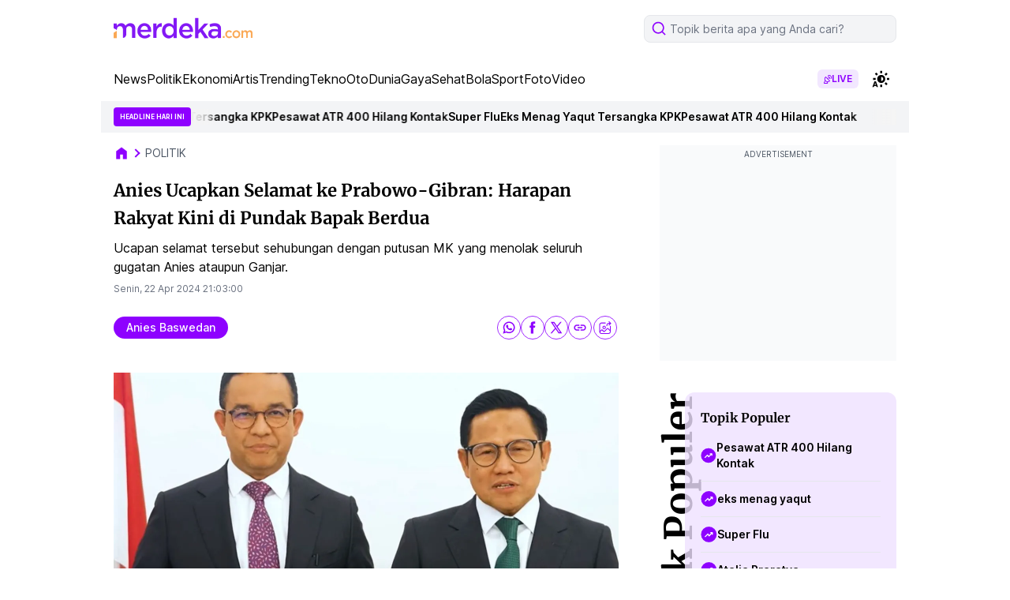

--- FILE ---
content_type: text/html; charset=utf-8
request_url: https://www.google.com/recaptcha/api2/aframe
body_size: 256
content:
<!DOCTYPE HTML><html><head><meta http-equiv="content-type" content="text/html; charset=UTF-8"></head><body><script nonce="w-fylgDulQwHcs1Y_2A4wQ">/** Anti-fraud and anti-abuse applications only. See google.com/recaptcha */ try{var clients={'sodar':'https://pagead2.googlesyndication.com/pagead/sodar?'};window.addEventListener("message",function(a){try{if(a.source===window.parent){var b=JSON.parse(a.data);var c=clients[b['id']];if(c){var d=document.createElement('img');d.src=c+b['params']+'&rc='+(localStorage.getItem("rc::a")?sessionStorage.getItem("rc::b"):"");window.document.body.appendChild(d);sessionStorage.setItem("rc::e",parseInt(sessionStorage.getItem("rc::e")||0)+1);localStorage.setItem("rc::h",'1768788498752');}}}catch(b){}});window.parent.postMessage("_grecaptcha_ready", "*");}catch(b){}</script></body></html>

--- FILE ---
content_type: application/javascript; charset=utf-8
request_url: https://fundingchoicesmessages.google.com/f/AGSKWxUj2Jf5X0ny6sFTzsCJ6bKRV0z7qm8Ns1A43_TeIDVYTOtYB8aZiE4T9ZnxRn1EzNB-G7SHYyKzgOrZ2ps_n5di9PQmFHwYDgCKeg0KYQRKsup3zNKc18wsAxcfUlwlsFRq8Ja7oHkuJdUSE7rxTtVgAoh9XQAjE4EsLIbPatzCtTjHIbsbnj-AV6gh/_-ad-unit//eros.htm/float_ad./ad/rotate?/adserver1-
body_size: -1864
content:
window['3a50ca44-c782-4ceb-ab6d-49c7168be6fb'] = true;